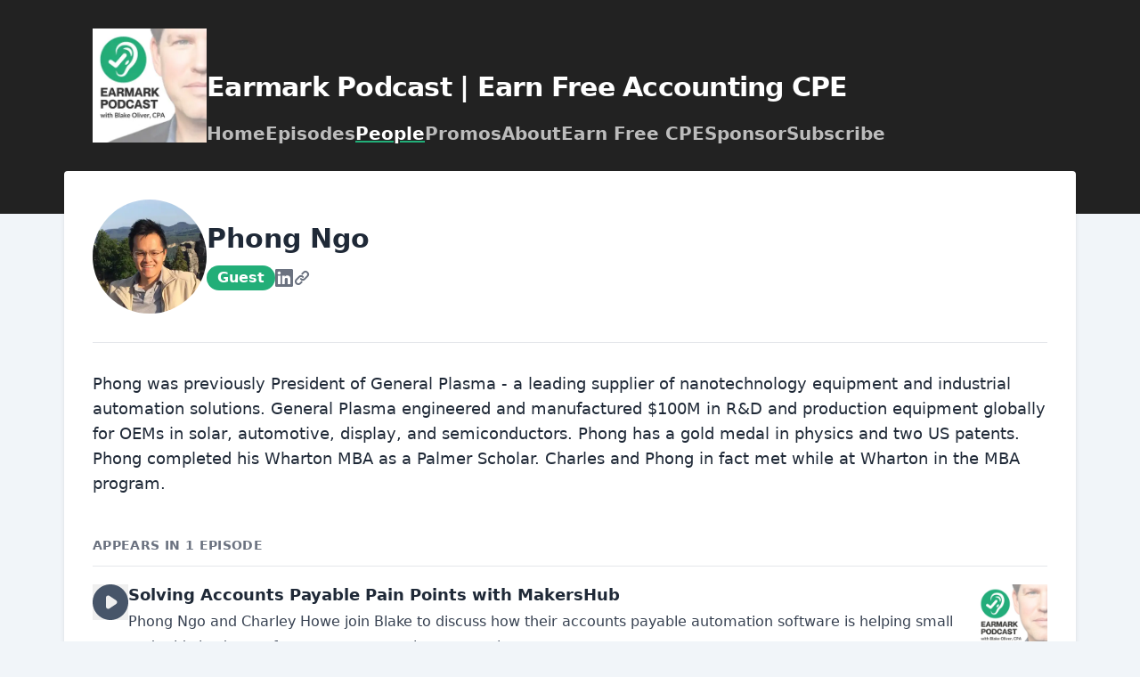

--- FILE ---
content_type: text/javascript;charset=UTF-8
request_url: https://earmark.activehosted.com/f/embed.php?id=7
body_size: 9656
content:
window.cfields = [];
window._show_thank_you = function(id, message, trackcmp_url, email) {
    var form = document.getElementById('_form_' + id + '_'), thank_you = form.querySelector('._form-thank-you');
    form.querySelector('._form-content').style.display = 'none';
    thank_you.innerHTML = message;
    thank_you.style.display = 'block';
    const vgoAlias = typeof visitorGlobalObjectAlias === 'undefined' ? 'vgo' : visitorGlobalObjectAlias;
    var visitorObject = window[vgoAlias];
    if (email && typeof visitorObject !== 'undefined') {
        visitorObject('setEmail', email);
        visitorObject('update');
    } else if (typeof(trackcmp_url) != 'undefined' && trackcmp_url) {
        // Site tracking URL to use after inline form submission.
        _load_script(trackcmp_url);
    }
    if (typeof window._form_callback !== 'undefined') window._form_callback(id);
    thank_you.setAttribute('tabindex', '-1');
    thank_you.focus();
};
window._show_unsubscribe = function(id, message, trackcmp_url, email) {
    var form = document.getElementById('_form_' + id + '_'), unsub = form.querySelector('._form-thank-you');
    var branding = form.querySelector('._form-branding');
    if (branding) {
        branding.style.display = 'none';
    }
    form.querySelector('._form-content').style.display = 'none';
    unsub.style.display = 'block';
    form.insertAdjacentHTML('afterend', message)
    const vgoAlias = typeof visitorGlobalObjectAlias === 'undefined' ? 'vgo' : visitorGlobalObjectAlias;
    var visitorObject = window[vgoAlias];
    if (email && typeof visitorObject !== 'undefined') {
        visitorObject('setEmail', email);
        visitorObject('update');
    } else if (typeof(trackcmp_url) != 'undefined' && trackcmp_url) {
        // Site tracking URL to use after inline form submission.
        _load_script(trackcmp_url);
    }
    if (typeof window._form_callback !== 'undefined') window._form_callback(id);
};
window._show_error = function(id, message, html) {
    var form = document.getElementById('_form_' + id + '_'),
        err = document.createElement('div'),
        button = form.querySelector('button[type="submit"]'),
        old_error = form.querySelector('._form_error');
    if (old_error) old_error.parentNode.removeChild(old_error);
    err.innerHTML = message;
    err.className = '_error-inner _form_error _no_arrow';
    var wrapper = document.createElement('div');
    wrapper.className = '_form-inner _show_be_error';
    wrapper.appendChild(err);
    button.parentNode.insertBefore(wrapper, button);
    var submitButton = form.querySelector('[id^="_form"][id$="_submit"]');
    submitButton.disabled = false;
    submitButton.classList.remove('processing');
    if (html) {
        var div = document.createElement('div');
        div.className = '_error-html';
        div.innerHTML = html;
        err.appendChild(div);
    }
};
window._show_pc_confirmation = function(id, header, detail, show, email) {
    var form = document.getElementById('_form_' + id + '_'), pc_confirmation = form.querySelector('._form-pc-confirmation');
    if (pc_confirmation.style.display === 'none') {
        form.querySelector('._form-content').style.display = 'none';
        pc_confirmation.innerHTML = "<div class='_form-title'>" + header + "</div>" + "<p>" + detail + "</p>" +
        "<button class='_submit' id='hideButton'>Manage preferences</button>";
        pc_confirmation.style.display = 'block';
        var mp = document.querySelector('input[name="mp"]');
        mp.value = '0';
    } else {
        form.querySelector('._form-content').style.display = 'inline';
        pc_confirmation.style.display = 'none';
    }

    var hideButton = document.getElementById('hideButton');
    // Add event listener to the button
    hideButton.addEventListener('click', function() {
        var submitButton = document.querySelector('#_form_7_submit');
        submitButton.disabled = false;
        submitButton.classList.remove('processing');
        var mp = document.querySelector('input[name="mp"]');
        mp.value = '1';
        const cacheBuster = new URL(window.location.href);
        cacheBuster.searchParams.set('v', new Date().getTime());
        window.location.href = cacheBuster.toString();
    });

    const vgoAlias = typeof visitorGlobalObjectAlias === 'undefined' ? 'vgo' : visitorGlobalObjectAlias;
    var visitorObject = window[vgoAlias];
    if (email && typeof visitorObject !== 'undefined') {
        visitorObject('setEmail', email);
        visitorObject('update');
    } else if (typeof(trackcmp_url) != 'undefined' && trackcmp_url) {
        // Site tracking URL to use after inline form submission.
        _load_script(trackcmp_url);
    }
    if (typeof window._form_callback !== 'undefined') window._form_callback(id);
};
window._load_script = function(url, callback, isSubmit) {
    var head = document.querySelector('head'), script = document.createElement('script'), r = false;
    var submitButton = document.querySelector('#_form_7_submit');
    script.charset = 'utf-8';
    script.src = url;
    if (callback) {
        script.onload = script.onreadystatechange = function() {
            if (!r && (!this.readyState || this.readyState == 'complete')) {
                r = true;
                callback();
            }
        };
    }
    script.onerror = function() {
        if (isSubmit) {
            if (script.src.length > 10000) {
                _show_error("696E0DBF5D4AF", "Sorry, your submission failed. Please shorten your responses and try again.");
            } else {
                _show_error("696E0DBF5D4AF", "Sorry, your submission failed. Please try again.");
            }
            submitButton.disabled = false;
            submitButton.classList.remove('processing');
        }
    }

    head.appendChild(script);
};
(function() {
    var iti;
    if (window.location.search.search("excludeform") !== -1) return false;
    var getCookie = function(name) {
        var match = document.cookie.match(new RegExp('(^|; )' + name + '=([^;]+)'));
        return match ? match[2] : localStorage.getItem(name);
    }
    var setCookie = function(name, value) {
        var now = new Date();
        var time = now.getTime();
        var expireTime = time + 1000 * 60 * 60 * 24 * 365;
        now.setTime(expireTime);
        document.cookie = name + '=' + value + '; expires=' + now + ';path=/; Secure; SameSite=Lax;';
        localStorage.setItem(name, value);
    }
    var addEvent = function(element, event, func) {
        if (element.addEventListener) {
            element.addEventListener(event, func);
        } else {
            var oldFunc = element['on' + event];
            element['on' + event] = function() {
                oldFunc.apply(this, arguments);
                func.apply(this, arguments);
            };
        }
    }
    var _removed = false;
    var _form_output = '\<style\>@import url(https:\/\/fonts.bunny.net\/css?family=roboto:400);\<\/style\>\<style\>\n#_form_696E0DBF5D4AF_{font-size:14px;line-height:1.6;font-family:arial, helvetica, sans-serif;margin:0}._form_hide{display:none;visibility:hidden}._form_show{display:block;visibility:visible}#_form_696E0DBF5D4AF_._form-top{top:0}#_form_696E0DBF5D4AF_._form-bottom{bottom:0}#_form_696E0DBF5D4AF_._form-left{left:0}#_form_696E0DBF5D4AF_._form-right{right:0}#_form_696E0DBF5D4AF_ input[type=\"text\"],#_form_696E0DBF5D4AF_ input[type=\"tel\"],#_form_696E0DBF5D4AF_ input[type=\"date\"],#_form_696E0DBF5D4AF_ textarea{padding:6px;height:auto;border:#979797 1px solid;border-radius:4px;color:#000 !important;font-size:14px;-webkit-box-sizing:border-box;-moz-box-sizing:border-box;box-sizing:border-box}#_form_696E0DBF5D4AF_ textarea{resize:none}#_form_696E0DBF5D4AF_ ._submit{-webkit-appearance:none;cursor:pointer;font-family:arial, sans-serif;font-size:14px;text-align:center;background:#22AE78 !important;border:0 !important;-moz-border-radius:4px !important;-webkit-border-radius:4px !important;border-radius:4px !important;color:#FFFFFF !important;padding:10px !important}#_form_696E0DBF5D4AF_ ._submit:disabled{cursor:not-allowed;opacity:0.4}#_form_696E0DBF5D4AF_ ._submit.processing{position:relative}#_form_696E0DBF5D4AF_ ._submit.processing::before{content:\"\";width:1em;height:1em;position:absolute;z-index:1;top:50%;left:50%;border:double 3px transparent;border-radius:50%;background-image:linear-gradient(#22AE78, #22AE78), conic-gradient(#22AE78, #FFFFFF);background-origin:border-box;background-clip:content-box, border-box;animation:1200ms ease 0s infinite normal none running _spin}#_form_696E0DBF5D4AF_ ._submit.processing::after{content:\"\";position:absolute;top:0;bottom:0;left:0;right:0}@keyframes _spin{0%{transform:translate(-50%, -50%) rotate(90deg)}100%{transform:translate(-50%, -50%) rotate(450deg)}}#_form_696E0DBF5D4AF_ ._close-icon{cursor:pointer;background-image:url(\"https:\/\/d226aj4ao1t61q.cloudfront.net\/esfkyjh1u_forms-close-dark.png\");background-repeat:no-repeat;background-size:14.2px 14.2px;position:absolute;display:block;top:11px;right:9px;overflow:hidden;width:16.2px;height:16.2px}#_form_696E0DBF5D4AF_ ._close-icon:before{position:relative}#_form_696E0DBF5D4AF_ ._form-body{margin-bottom:30px}#_form_696E0DBF5D4AF_ ._form-image-left{width:150px;float:left}#_form_696E0DBF5D4AF_ ._form-content-right{margin-left:164px}#_form_696E0DBF5D4AF_ ._form-branding{color:#fff;font-size:10px;clear:both;text-align:left;margin-top:30px;font-weight:100}#_form_696E0DBF5D4AF_ ._form-branding ._logo{display:block;width:130px;height:14px;margin-top:6px;background-image:url(\"https:\/\/d226aj4ao1t61q.cloudfront.net\/hh9ujqgv5_aclogo_li.png\");background-size:130px auto;background-repeat:no-repeat}#_form_696E0DBF5D4AF_ .form-sr-only{position:absolute;width:1px;height:1px;padding:0;margin:-1px;overflow:hidden;clip:rect(0, 0, 0, 0);border:0}#_form_696E0DBF5D4AF_ ._form-label,#_form_696E0DBF5D4AF_ ._form_element ._form-label{font-weight:bold;margin-bottom:5px;display:block}#_form_696E0DBF5D4AF_._dark ._form-branding{color:#333}#_form_696E0DBF5D4AF_._dark ._form-branding ._logo{background-image:url(\"https:\/\/d226aj4ao1t61q.cloudfront.net\/jftq2c8s_aclogo_dk.png\")}#_form_696E0DBF5D4AF_ ._form_element{position:relative;margin-bottom:10px;font-size:0;max-width:100%}#_form_696E0DBF5D4AF_ ._form_element *{font-size:14px}#_form_696E0DBF5D4AF_ ._form_element._clear{clear:both;width:100%;float:none}#_form_696E0DBF5D4AF_ ._form_element._clear:after{clear:left}#_form_696E0DBF5D4AF_ ._form_element input[type=\"text\"],#_form_696E0DBF5D4AF_ ._form_element input[type=\"date\"],#_form_696E0DBF5D4AF_ ._form_element select,#_form_696E0DBF5D4AF_ ._form_element textarea:not(.g-recaptcha-response){display:block;width:100%;-webkit-box-sizing:border-box;-moz-box-sizing:border-box;box-sizing:border-box;font-family:inherit}#_form_696E0DBF5D4AF_ ._field-wrapper{position:relative}#_form_696E0DBF5D4AF_ ._inline-style{float:left}#_form_696E0DBF5D4AF_ ._inline-style input[type=\"text\"]{width:150px}#_form_696E0DBF5D4AF_ ._inline-style:not(._clear){margin-right:20px}#_form_696E0DBF5D4AF_ ._form_element img._form-image{max-width:100%}#_form_696E0DBF5D4AF_ ._form_element ._form-fieldset{border:0;padding:0.01em 0 0 0;margin:0;min-width:0}#_form_696E0DBF5D4AF_ ._clear-element{clear:left}#_form_696E0DBF5D4AF_ ._full_width{width:100%}#_form_696E0DBF5D4AF_ ._form_full_field{display:block;width:100%;margin-bottom:10px}#_form_696E0DBF5D4AF_ input[type=\"text\"]._has_error,#_form_696E0DBF5D4AF_ textarea._has_error{border:#F37C7B 1px solid}#_form_696E0DBF5D4AF_ input[type=\"checkbox\"]._has_error{outline:#F37C7B 1px solid}#_form_696E0DBF5D4AF_ ._show_be_error{float:left}#_form_696E0DBF5D4AF_ ._error{display:block;position:absolute;font-size:14px;z-index:10000001}#_form_696E0DBF5D4AF_ ._error._above{padding-bottom:4px;bottom:39px;right:0}#_form_696E0DBF5D4AF_ ._error._below{padding-top:8px;top:100%;right:0}#_form_696E0DBF5D4AF_ ._error._above ._error-arrow{bottom:-4px;right:15px;border-left:8px solid transparent;border-right:8px solid transparent;border-top:8px solid #FFDDDD}#_form_696E0DBF5D4AF_ ._error._below ._error-arrow{top:0;right:15px;border-left:8px solid transparent;border-right:8px solid transparent;border-bottom:8px solid #FFDDDD}#_form_696E0DBF5D4AF_ ._error-inner{padding:12px 12px 12px 36px;background-color:#FFDDDD;background-image:url(\"data:image\/svg+xml,%3Csvg width=\'16\' height=\'16\' viewBox=\'0 0 16 16\' fill=\'none\' xmlns=\'http:\/\/www.w3.org\/2000\/svg\'%3E%3Cpath fill-rule=\'evenodd\' clip-rule=\'evenodd\' d=\'M16 8C16 12.4183 12.4183 16 8 16C3.58172 16 0 12.4183 0 8C0 3.58172 3.58172 0 8 0C12.4183 0 16 3.58172 16 8ZM9 3V9H7V3H9ZM9 13V11H7V13H9Z\' fill=\'%23CA0000\'\/%3E%3C\/svg%3E\");background-repeat:no-repeat;background-position:12px center;font-size:14px;font-family:arial, sans-serif;font-weight:600;line-height:16px;color:#000;text-align:center;text-decoration:none;-webkit-border-radius:4px;-moz-border-radius:4px;border-radius:4px;box-shadow:0 1px 4px rgba(31, 33, 41, 0.298295)}@media only screen and (max-width:319px){#_form_696E0DBF5D4AF_ ._error-inner{padding:7px 7px 7px 25px;font-size:12px;line-height:12px;background-position:4px center;max-width:100px;white-space:nowrap;overflow:hidden;text-overflow:ellipsis}}#_form_696E0DBF5D4AF_ ._error-inner._form_error{margin-bottom:5px;text-align:left}#_form_696E0DBF5D4AF_ ._button-wrapper ._error-inner._form_error{position:static}#_form_696E0DBF5D4AF_ ._error-inner._no_arrow{margin-bottom:10px}#_form_696E0DBF5D4AF_ ._error-arrow{position:absolute;width:0;height:0}#_form_696E0DBF5D4AF_ ._error-html{margin-bottom:10px}.pika-single{z-index:10000001 !important}#_form_696E0DBF5D4AF_ input[type=\"text\"].datetime_date{width:69%;display:inline}#_form_696E0DBF5D4AF_ select.datetime_time{width:29%;display:inline;height:32px}#_form_696E0DBF5D4AF_ input[type=\"date\"].datetime_date{width:69%;display:inline-flex}#_form_696E0DBF5D4AF_ input[type=\"time\"].datetime_time{width:29%;display:inline-flex}@media (min-width:320px) and (max-width:667px){::-webkit-scrollbar{display:none}#_form_696E0DBF5D4AF_{margin:0;width:100%;min-width:100%;max-width:100%;box-sizing:border-box}#_form_696E0DBF5D4AF_ *{-webkit-box-sizing:border-box;-moz-box-sizing:border-box;box-sizing:border-box;font-size:1em}#_form_696E0DBF5D4AF_ ._form-content{margin:0;width:100%}#_form_696E0DBF5D4AF_ ._form-inner{display:block;min-width:100%}#_form_696E0DBF5D4AF_ ._form-title,#_form_696E0DBF5D4AF_ ._inline-style{margin-top:0;margin-right:0;margin-left:0}#_form_696E0DBF5D4AF_ ._form-title{font-size:1.2em}#_form_696E0DBF5D4AF_ ._form_element{margin:0 0 20px;padding:0;width:100%}#_form_696E0DBF5D4AF_ ._form-element,#_form_696E0DBF5D4AF_ ._inline-style,#_form_696E0DBF5D4AF_ input[type=\"text\"],#_form_696E0DBF5D4AF_ label,#_form_696E0DBF5D4AF_ p,#_form_696E0DBF5D4AF_ textarea:not(.g-recaptcha-response){float:none;display:block;width:100%}#_form_696E0DBF5D4AF_ ._row._checkbox-radio label{display:inline}#_form_696E0DBF5D4AF_ ._row,#_form_696E0DBF5D4AF_ p,#_form_696E0DBF5D4AF_ label{margin-bottom:0.7em;width:100%}#_form_696E0DBF5D4AF_ ._row input[type=\"checkbox\"],#_form_696E0DBF5D4AF_ ._row input[type=\"radio\"]{margin:0 !important;vertical-align:middle !important}#_form_696E0DBF5D4AF_ ._row input[type=\"checkbox\"]+span label{display:inline}#_form_696E0DBF5D4AF_ ._row span label{margin:0 !important;width:initial !important;vertical-align:middle !important}#_form_696E0DBF5D4AF_ ._form-image{max-width:100%;height:auto !important}#_form_696E0DBF5D4AF_ input[type=\"text\"]{padding-left:10px;padding-right:10px;font-size:16px;line-height:1.3em;-webkit-appearance:none}#_form_696E0DBF5D4AF_ input[type=\"radio\"],#_form_696E0DBF5D4AF_ input[type=\"checkbox\"]{display:inline-block;width:1.3em;height:1.3em;font-size:1em;margin:0 0.3em 0 0;vertical-align:baseline}#_form_696E0DBF5D4AF_ button[type=\"submit\"]{padding:20px;font-size:1.5em}#_form_696E0DBF5D4AF_ ._inline-style{margin:20px 0 0 !important}#_form_696E0DBF5D4AF_ ._inline-style input[type=\"text\"]{width:100%}}#_form_696E0DBF5D4AF_ .sms_consent_checkbox{position:relative;width:100%;display:flex;align-items:flex-start;padding:20px 0}#_form_696E0DBF5D4AF_ .sms_consent_checkbox input[type=\"checkbox\"]{float:left;margin:5px 10px 10px 0}#_form_696E0DBF5D4AF_ .sms_consent_checkbox .sms_consent_message{display:inline;float:left;text-align:left;margin-bottom:10px;font-size:14px;color:#7D8799}#_form_696E0DBF5D4AF_ .sms_consent_checkbox .sms_consent_message.sms_consent_mini{width:90%}#_form_696E0DBF5D4AF_ .sms_consent_checkbox ._error._above{right:auto;bottom:0}#_form_696E0DBF5D4AF_ .sms_consent_checkbox ._error._above ._error-arrow{right:auto;left:5px}@media (min-width:320px) and (max-width:667px){#_form_696E0DBF5D4AF_ .sms_consent_checkbox ._error._above{top:-30px;left:0;bottom:auto}}#_form_696E0DBF5D4AF_ .field-required{color:#FF0000}#_form_696E0DBF5D4AF_{position:relative;text-align:left;margin:25px auto 0;padding:20px;-webkit-box-sizing:border-box;-moz-box-sizing:border-box;box-sizing:border-box;background:transparent !important;border:0;max-width:500px;-moz-border-radius:0px !important;-webkit-border-radius:0px !important;border-radius:0px !important;color:#000000}#_form_696E0DBF5D4AF_ ._show_be_error{min-width:100%}#_form_696E0DBF5D4AF_._inline-form,#_form_696E0DBF5D4AF_._inline-form ._form-content{font-family:\"Roboto\", sans-serif}#_form_696E0DBF5D4AF_._inline-form ._row span:not(.field-required),#_form_696E0DBF5D4AF_._inline-form ._row label{font-family:\"Roboto\", sans-serif;font-size:14px;font-weight:400;line-height:1.6em}#_form_696E0DBF5D4AF__inlineform input[type=\"text\"],#_form_696E0DBF5D4AF__inlineform input[type=\"date\"],#_form_696E0DBF5D4AF__inlineform input[type=\"tel\"],#_form_696E0DBF5D4AF__inlineform select,#_form_696E0DBF5D4AF__inlineform textarea:not(.g-recaptcha-response){font-family:\"Roboto\", sans-serif;font-size:14px;font-weight:400;font-color:#000000;line-height:1.6em}#_form_696E0DBF5D4AF_._inline-form ._html-code *:not(h1, h2, h3, h4, h5, h6),#_form_696E0DBF5D4AF_._inline-form .sms_consent_message,#_form_696E0DBF5D4AF_._inline-form ._form-thank-you{font-family:\"Roboto\", sans-serif}#_form_696E0DBF5D4AF_._inline-form ._form-label,#_form_696E0DBF5D4AF_._inline-form ._form-emailidentifier,#_form_696E0DBF5D4AF_._inline-form ._form-checkbox-option-label{font-family:\"Roboto\", sans-serif;font-size:14px;font-weight:700;line-height:1.6em}#_form_696E0DBF5D4AF_._inline-form ._submit{margin-top:12px;font-family:\"Roboto\", sans-serif}#_form_696E0DBF5D4AF_._inline-form ._html-code h1,#_form_696E0DBF5D4AF_._inline-form ._html-code h2,#_form_696E0DBF5D4AF_._inline-form ._html-code h3,#_form_696E0DBF5D4AF_._inline-form ._html-code h4,#_form_696E0DBF5D4AF_._inline-form ._html-code h5,#_form_696E0DBF5D4AF_._inline-form ._html-code h6,#_form_696E0DBF5D4AF_._inline-form ._form-title{font-size:22px;line-height:normal;font-weight:600;margin-bottom:0;display:block}#_form_696E0DBF5D4AF_._inline-form ._form-branding{font-family:\"IBM Plex Sans\", Helvetica, sans-serif;font-size:13px;font-weight:100;font-style:normal;text-decoration:none}#_form_696E0DBF5D4AF_:before,#_form_696E0DBF5D4AF_:after{content:\" \";display:table}#_form_696E0DBF5D4AF_:after{clear:both}#_form_696E0DBF5D4AF_._inline-style{width:auto;display:inline-block}#_form_696E0DBF5D4AF_._inline-style input[type=\"text\"],#_form_696E0DBF5D4AF_._inline-style input[type=\"date\"]{padding:10px 12px}#_form_696E0DBF5D4AF_._inline-style button._inline-style{position:relative;top:27px}#_form_696E0DBF5D4AF_._inline-style p{margin:0}#_form_696E0DBF5D4AF_._inline-style ._button-wrapper{position:relative;margin:16px 12.5px 0 20px}#_form_696E0DBF5D4AF_._inline-style ._button-wrapper:not(._clear){margin:0}#_form_696E0DBF5D4AF_ ._form-thank-you{position:relative;left:0;right:0;text-align:center;font-size:18px}#_form_696E0DBF5D4AF_ ._form-pc-confirmation ._submit{margin-top:16px}@media (min-width:320px) and (max-width:667px){#_form_696E0DBF5D4AF_._inline-form._inline-style ._inline-style._button-wrapper{margin-top:20px !important;margin-left:0 !important}}#_form_696E0DBF5D4AF_ .iti{width:100%}#_form_696E0DBF5D4AF_ .iti.iti--allow-dropdown.iti--separate-dial-code{width:100%}#_form_696E0DBF5D4AF_ .iti input{width:100%;border:#979797 1px solid;border-radius:4px}#_form_696E0DBF5D4AF_ .iti--separate-dial-code .iti__selected-flag{background-color:#FFFFFF;border-radius:4px}#_form_696E0DBF5D4AF_ .iti--separate-dial-code .iti__selected-flag:hover{background-color:rgba(0, 0, 0, 0.05)}#_form_696E0DBF5D4AF_ .iti__country-list{border-radius:4px;margin-top:4px;min-width:460px}#_form_696E0DBF5D4AF_ .iti__country-list--dropup{margin-bottom:4px}#_form_696E0DBF5D4AF_ .phone-error-hidden{display:none}#_form_696E0DBF5D4AF_ .phone-error{color:#E40E49}#_form_696E0DBF5D4AF_ .phone-input-error{border:1px solid #E40E49 !important}#_form_696E0DBF5D4AF_._inline-form ._form-content ._form-list-subscriptions-field fieldset{margin:0;margin-bottom:1.1428571429em;border:none;padding:0}#_form_696E0DBF5D4AF_._inline-form ._form-content ._form-list-subscriptions-field fieldset:last-child{margin-bottom:0}#_form_696E0DBF5D4AF_._inline-form ._form-content ._form-list-subscriptions-field legend{margin-bottom:1.1428571429em}#_form_696E0DBF5D4AF_._inline-form ._form-content ._form-list-subscriptions-field label{display:flex;align-items:flex-start;justify-content:flex-start;margin-bottom:0.8571428571em}#_form_696E0DBF5D4AF_._inline-form ._form-content ._form-list-subscriptions-field label:last-child{margin-bottom:0}#_form_696E0DBF5D4AF_._inline-form ._form-content ._form-list-subscriptions-field input{margin:0;margin-right:8px}#_form_696E0DBF5D4AF_._inline-form ._form-content ._form-list-subscriptions-field ._form-checkbox-option-label{display:block;font-weight:400;margin-top:-4px}#_form_696E0DBF5D4AF_._inline-form ._form-content ._form-list-subscriptions-field ._form-checkbox-option-label-with-description{display:block;font-weight:700;margin-top:-4px}#_form_696E0DBF5D4AF_._inline-form ._form-content ._form-list-subscriptions-field ._form-checkbox-option-description{margin:0;font-size:0.8571428571em}#_form_696E0DBF5D4AF_._inline-form ._form-content ._form-list-subscriptions-field ._form-subscriptions-unsubscribe-all-description{line-height:normal;margin-top:-2px}\n\<\/style\>\n\<form method=\"POST\" action=\"https://earmark.activehosted.com\/proc.php\" id=\"_form_696E0DBF5D4AF_\" class=\"_form _form_7 _inline-form  _dark\" novalidate data-styles-version=\"5\"\>\n    \<input type=\"hidden\" name=\"u\" value=\"696E0DBF5D4AF\" \/\>\n    \<input type=\"hidden\" name=\"f\" value=\"7\" \/\>\n    \<input type=\"hidden\" name=\"s\" \/\>\n    \<input type=\"hidden\" name=\"c\" value=\"0\" \/\>\n    \<input type=\"hidden\" name=\"m\" value=\"0\" \/\>\n    \<input type=\"hidden\" name=\"act\" value=\"sub\" \/\>\n    \<input type=\"hidden\" name=\"v\" value=\"2\" \/\>\n    \<input type=\"hidden\" name=\"or\" value=\"f3c0c0eb-a143-4fae-9027-5d6f575ca718\" \/\>\n    \<div class=\"_form-content\"\>\n                            \<div class=\"_form_element _x98538109 _full_width _clear\" \>\n                            \<h2 class=\"_form-title\"\>Join our newsletter\<\/h2\>\n                    \<\/div\>\n                            \<div class=\"_form_element _x48851664 _full_width \" \>\n                            \<label for=\"email\" class=\"_form-label\"\>\n                                            Email\<span class=\"field-required\"\>*\<\/span\>                                    \<\/label\>\n                \<div class=\"_field-wrapper\"\>\n                    \<input type=\"text\" id=\"email\" name=\"email\" placeholder=\"Your email address\" required\/\>\n                \<\/div\>\n                    \<\/div\>\n            \n                                    \<div class=\"_button-wrapper _full_width\"\>\n                \<button id=\"_form_7_submit\" class=\"_submit\" type=\"submit\"\>SUBSCRIBE\<\/button\>\n            \<\/div\>\n                \<div class=\"_clear-element\"\>\<\/div\>\n    \<\/div\>\n    \<div class=\"_form-thank-you\" style=\"display:none;\"\>\<\/div\>\n    \<\/form\>\n';
            var _form_element = null, _form_elements = document.querySelectorAll('._form_7');
        for (var fe = 0; fe < _form_elements.length; fe++) {
            _form_element = _form_elements[fe];
            if (_form_element.innerHTML.trim() === '') break;
            _form_element = null;
        }
        if (!_form_element) {
            _form_element = document.createElement('div');
            if (!document.body) { document.firstChild.appendChild(document.createElement('body')); }
            document.body.appendChild(_form_element);
        }
        _form_element.innerHTML = _form_output;
        var form_to_submit = document.getElementById('_form_696E0DBF5D4AF_');
    var allInputs = form_to_submit.querySelectorAll('input, select, textarea'), tooltips = [], submitted = false;

    var getUrlParam = function(name) {
        if (name.toLowerCase() !== 'email') {
            var params = new URLSearchParams(window.location.search);
            return params.get(name) || false;
        }
        // email is a special case because a plus is valid in the email address
        var qString = window.location.search;
        if (!qString) {
            return false;
        }
        var parameters = qString.substr(1).split('&');
        for (var i = 0; i < parameters.length; i++) {
            var parameter = parameters[i].split('=');
            if (parameter[0].toLowerCase() === 'email') {
                return parameter[1] === undefined ? true : decodeURIComponent(parameter[1]);
            }
        }
        return false;
    };

    var acctDateFormat = "%m/%d/%Y";
    var getNormalizedDate = function(date, acctFormat) {
        var decodedDate = decodeURIComponent(date);
        if (acctFormat && acctFormat.match(/(%d|%e).*%m/gi) !== null) {
            return decodedDate.replace(/(\d{2}).*(\d{2}).*(\d{4})/g, '$3-$2-$1');
        } else if (Date.parse(decodedDate)) {
            var dateObj = new Date(decodedDate);
            var year = dateObj.getFullYear();
            var month = dateObj.getMonth() + 1;
            var day = dateObj.getDate();
            return `${year}-${month < 10 ? `0${month}` : month}-${day < 10 ? `0${day}` : day}`;
        }
        return false;
    };

    var getNormalizedTime = function(time) {
        var hour, minutes;
        var decodedTime = decodeURIComponent(time);
        var timeParts = Array.from(decodedTime.matchAll(/(\d{1,2}):(\d{1,2})\W*([AaPp][Mm])?/gm))[0];
        if (timeParts[3]) { // 12 hour format
            var isPM = timeParts[3].toLowerCase() === 'pm';
            if (isPM) {
                hour = parseInt(timeParts[1]) === 12 ? '12' : `${parseInt(timeParts[1]) + 12}`;
            } else {
                hour = parseInt(timeParts[1]) === 12 ? '0' : timeParts[1];
            }
        } else { // 24 hour format
            hour = timeParts[1];
        }
        var normalizedHour = parseInt(hour) < 10 ? `0${parseInt(hour)}` : hour;
        var minutes = timeParts[2];
        return `${normalizedHour}:${minutes}`;
    };

    for (var i = 0; i < allInputs.length; i++) {
        var regexStr = "field\\[(\\d+)\\]";
        var results = new RegExp(regexStr).exec(allInputs[i].name);
        if (results != undefined) {
            allInputs[i].dataset.name = allInputs[i].name.match(/\[time\]$/)
                ? `${window.cfields[results[1]]}_time`
                : window.cfields[results[1]];
        } else {
            allInputs[i].dataset.name = allInputs[i].name;
        }
        var fieldVal = getUrlParam(allInputs[i].dataset.name);

        if (fieldVal) {
            if (allInputs[i].dataset.autofill === "false") {
                continue;
            }
            if (allInputs[i].type == "radio" || allInputs[i].type == "checkbox") {
                if (allInputs[i].value == fieldVal) {
                    allInputs[i].checked = true;
                }
            } else if (allInputs[i].type == "date") {
                allInputs[i].value = getNormalizedDate(fieldVal, acctDateFormat);
            } else if (allInputs[i].type == "time") {
                allInputs[i].value = getNormalizedTime(fieldVal);
            } else {
                allInputs[i].value = fieldVal;
            }
        }
    }

    var remove_tooltips = function() {
        for (var i = 0; i < tooltips.length; i++) {
            tooltips[i].tip.parentNode.removeChild(tooltips[i].tip);
        }
        tooltips = [];
    };
    var remove_tooltip = function(elem) {
        for (var i = 0; i < tooltips.length; i++) {
            if (tooltips[i].elem === elem) {
                tooltips[i].tip.parentNode.removeChild(tooltips[i].tip);
                tooltips.splice(i, 1);
                return;
            }
        }
    };
    var create_tooltip = function(elem, text) {
        var tooltip = document.createElement('div'),
            arrow = document.createElement('div'),
            inner = document.createElement('div'), new_tooltip = {};
        tooltip.id = `${elem.id}-error`;
        tooltip.setAttribute('role', 'alert')
        if (elem.type != 'radio' && (elem.type != 'checkbox' || elem.name === 'sms_consent')) {
            tooltip.className = '_error';
            arrow.className = '_error-arrow';
            inner.className = '_error-inner';
            inner.innerHTML = text;
            tooltip.appendChild(arrow);
            tooltip.appendChild(inner);
            elem.parentNode.appendChild(tooltip);
        } else {
            tooltip.className = '_error-inner _no_arrow';
            tooltip.innerHTML = text;
            elem.parentNode.insertBefore(tooltip, elem);
            new_tooltip.no_arrow = true;
        }
        new_tooltip.tip = tooltip;
        new_tooltip.elem = elem;
        tooltips.push(new_tooltip);
        return new_tooltip;
    };
    var resize_tooltip = function(tooltip) {
        var rect = tooltip.elem.getBoundingClientRect();
        var doc = document.documentElement,
            scrollPosition = rect.top - ((window.pageYOffset || doc.scrollTop)  - (doc.clientTop || 0));
        if (scrollPosition < 40) {
            tooltip.tip.className = tooltip.tip.className.replace(/ ?(_above|_below) ?/g, '') + ' _below';
        } else {
            tooltip.tip.className = tooltip.tip.className.replace(/ ?(_above|_below) ?/g, '') + ' _above';
        }
    };
    var resize_tooltips = function() {
        if (_removed) return;
        for (var i = 0; i < tooltips.length; i++) {
            if (!tooltips[i].no_arrow) resize_tooltip(tooltips[i]);
        }
    };
    var validate_field = function(elem, remove) {
        var tooltip = null, value = elem.value, no_error = true;
        remove ? remove_tooltip(elem) : false;
        elem.removeAttribute('aria-invalid');
        elem.removeAttribute('aria-describedby');
        if (elem.type != 'checkbox') elem.className = elem.className.replace(/ ?_has_error ?/g, '');
        if (elem.getAttribute('required') !== null) {
            if (elem.type == 'radio' || (elem.type == 'checkbox' && /any/.test(elem.className))) {
                var elems = form_to_submit.elements[elem.name];
                if (!(elems instanceof NodeList || elems instanceof HTMLCollection) || elems.length <= 1) {
                    no_error = elem.checked;
                }
                else {
                    no_error = false;
                    for (var i = 0; i < elems.length; i++) {
                        if (elems[i].checked) no_error = true;
                    }
                }
                if (!no_error) {
                    tooltip = create_tooltip(elem, "Please select an option.");
                }
            } else if (elem.type =='checkbox') {
                var elems = form_to_submit.elements[elem.name], found = false, err = [];
                no_error = true;
                for (var i = 0; i < elems.length; i++) {
                    if (elems[i].getAttribute('required') === null) continue;
                    if (!found && elems[i] !== elem) return true;
                    found = true;
                    elems[i].className = elems[i].className.replace(/ ?_has_error ?/g, '');
                    if (!elems[i].checked) {
                        no_error = false;
                        elems[i].className = elems[i].className + ' _has_error';
                        err.push("Checking %s is required".replace("%s", elems[i].value));
                    }
                }
                if (!no_error) {
                    tooltip = create_tooltip(elem, err.join('<br/>'));
                }
            } else if (elem.tagName == 'SELECT') {
                var selected = true;
                if (elem.multiple) {
                    selected = false;
                    for (var i = 0; i < elem.options.length; i++) {
                        if (elem.options[i].selected) {
                            selected = true;
                            break;
                        }
                    }
                } else {
                    for (var i = 0; i < elem.options.length; i++) {
                        if (elem.options[i].selected
                            && (!elem.options[i].value
                            || (elem.options[i].value.match(/\n/g)))
                        ) {
                            selected = false;
                        }
                    }
                }
                if (!selected) {
                    elem.className = elem.className + ' _has_error';
                    no_error = false;
                    tooltip = create_tooltip(elem, "Please select an option.");
                }
            } else if (value === undefined || value === null || value === '') {
                elem.className = elem.className + ' _has_error';
                no_error = false;
                tooltip = create_tooltip(elem, "This field is required.");
            }
        }
        if (no_error && elem.name == 'email') {
            if (!value.match(/^[\+_a-z0-9-'&=]+(\.[\+_a-z0-9-']+)*@[a-z0-9-]+(\.[a-z0-9-]+)*(\.[a-z]{2,})$/i)) {
                elem.className = elem.className + ' _has_error';
                no_error = false;
                tooltip = create_tooltip(elem, "Enter a valid email address.");
            }
        }
        if (no_error && (elem.id == 'phone')) {
            if (elem.value.trim() && typeof iti != 'undefined' && !iti.isValidNumber()) {
                elem.className = elem.className + ' _has_error';
                no_error = false;
                tooltip = create_tooltip(elem, "Enter a valid phone number.");
            }
        }
        if (no_error && /date_field/.test(elem.className)) {
            if (!value.match(/^\d\d\d\d-\d\d-\d\d$/)) {
                elem.className = elem.className + ' _has_error';
                no_error = false;
                tooltip = create_tooltip(elem, "Enter a valid date.");
            }
        }

        if (no_error && elem.name === 'sms_consent') {
            const phoneInput = document.getElementById('phone');
            const consentRequired = phoneInput.attributes.required || phoneInput.value.length > 0;
            const showError =  (consentRequired || !!elem.attributes.required) && !elem.checked;
            if (showError) {
                elem.className = elem.className + ' _has_error';
                no_error = false;
                tooltip = create_tooltip(elem, "Please check this box to continue");
            } else {
                elem.className = elem.className.replace(/ ?_has_error ?/g, '');
            }
        }
        tooltip ? resize_tooltip(tooltip) : false;
        if (!no_error && elem.hasAttribute('id')) {
            elem.setAttribute('aria-invalid', 'true');
            elem.setAttribute('aria-describedby', `${elem.id}-error`);
        }
        return no_error;
    };
    var needs_validate = function(el) {
        if(el.getAttribute('required') !== null){
            return true;
        }
        if((el.name === 'email' || el.id === 'phone' || el.id === 'sms_consent') && el.value !== ""){
            return true;
        }

        return false;
    };
    var validate_form = function(e) {
        var err = form_to_submit.querySelector('._form_error'), no_error = true;
        if (!submitted) {
            submitted = true;
            for (var i = 0, len = allInputs.length; i < len; i++) {
                var input = allInputs[i];
                if (needs_validate(input)) {
                    if (input.type == 'text' || input.type == 'number' || input.type == 'time' || input.type == 'tel') {
                        addEvent(input, 'blur', function() {
                            this.value = this.value.trim();
                            validate_field(this, true);
                        });
                        addEvent(input, 'input', function() {
                            validate_field(this, true);
                        });
                    } else if (input.type == 'radio' || input.type == 'checkbox') {
                        (function(el) {
                            function getElementsArray(name){
                                const value =  form_to_submit.elements[name];
                                if (Array.isArray(value)){
                                    return value;
                                }
                                return [value];
                            }
                            var radios = getElementsArray(el.name);
                            for (var i = 0; i < radios.length; i++) {
                                addEvent(radios[i], 'change', function() {
                                    validate_field(el, true);
                                });
                            }
                        })(input);
                    } else if (input.tagName == 'SELECT') {
                        addEvent(input, 'change', function() {
                            validate_field(this, true);
                        });
                    } else if (input.type == 'textarea'){
                        addEvent(input, 'input', function() {
                            validate_field(this, true);
                        });
                    }
                }
            }
        }
        remove_tooltips();
        for (var i = 0, len = allInputs.length; i < len; i++) {
            var elem = allInputs[i];
            if (needs_validate(elem)) {
                if (elem.tagName.toLowerCase() !== "select") {
                    elem.value = elem.value.trim();
                }
                validate_field(elem) ? true : no_error = false;
            }
        }
        if (!no_error && e) {
            e.preventDefault();
        }
        if (!no_error) {
            const firstFocusableError = form_to_submit.querySelector('._has_error:not([disabled])');
            if (firstFocusableError && typeof firstFocusableError.focus === 'function') {
                firstFocusableError.focus();
            }
        }
        resize_tooltips();
        return no_error;
    };
    addEvent(window, 'resize', resize_tooltips);
    addEvent(window, 'scroll', resize_tooltips);

    var _form_serialize = function(form){if(!form||form.nodeName!=="FORM"){return }var i,j,q=[];for(i=0;i<form.elements.length;i++){if(form.elements[i].name===""){continue}switch(form.elements[i].nodeName){case"INPUT":switch(form.elements[i].type){case"tel":q.push(form.elements[i].name+"="+encodeURIComponent(form.elements[i].previousSibling.querySelector('div.iti__selected-dial-code').innerText)+encodeURIComponent(" ")+encodeURIComponent(form.elements[i].value));break;case"text":case"number":case"date":case"time":case"hidden":case"password":case"button":case"reset":case"submit":q.push(form.elements[i].name+"="+encodeURIComponent(form.elements[i].value));break;case"checkbox":case"radio":if(form.elements[i].checked){q.push(form.elements[i].name+"="+encodeURIComponent(form.elements[i].value))}break;case"file":break}break;case"TEXTAREA":q.push(form.elements[i].name+"="+encodeURIComponent(form.elements[i].value));break;case"SELECT":switch(form.elements[i].type){case"select-one":q.push(form.elements[i].name+"="+encodeURIComponent(form.elements[i].value));break;case"select-multiple":for(j=0;j<form.elements[i].options.length;j++){if(form.elements[i].options[j].selected){q.push(form.elements[i].name+"="+encodeURIComponent(form.elements[i].options[j].value))}}break}break;case"BUTTON":switch(form.elements[i].type){case"reset":case"submit":case"button":q.push(form.elements[i].name+"="+encodeURIComponent(form.elements[i].value));break}break}}return q.join("&")};

    const formSupportsPost = false;
    var form_submit = function(e) {

        e.preventDefault();
        if (validate_form()) {
            if(form_to_submit.querySelector('input[name="phone"]') && typeof iti != 'undefined') {
                form_to_submit.querySelector('input[name="phone"]').value = iti.getNumber();
            }
            // use this trick to get the submit button & disable it using plain javascript
            var submitButton = e.target.querySelector('#_form_7_submit');
            submitButton.disabled = true;
            submitButton.classList.add('processing');
                    var serialized = _form_serialize(document.getElementById('_form_696E0DBF5D4AF_')).replace(/%0A/g, '\\n');
            var err = form_to_submit.querySelector('._form_error');
            err ? err.parentNode.removeChild(err) : false;
            async function submitForm() {
                var formData = new FormData();
                const searchParams = new URLSearchParams(serialized);
                searchParams.forEach((value, key) => {
                    if (key !== 'hideButton') {
                        formData.append(key, value);
                    }
                });
                let request = {
                    headers: {
                        "Accept": "application/json"
                    },
                    body: formData,
                    method: "POST"
                };

                let pageUrlParams = new URLSearchParams(window.location.search);
                if (pageUrlParams.has('t')) {
                    request.headers.Authorization = 'Bearer ' + pageUrlParams.get('t');
                }
                const response = await fetch('https://earmark.activehosted.com/proc.php?jsonp=true', request);

                return response.json();
            }
            if (formSupportsPost) {
                submitForm().then((data) => {
                    eval(data.js);
                }).catch(() => {
                    _show_error("696E0DBF5D4AF", "Sorry, your submission failed. Please try again.");
                });
            } else {
                _load_script('https://earmark.activehosted.com/proc.php?' + serialized + '&jsonp=true', null, true);
            }
        }
        return false;
    };
    addEvent(form_to_submit, 'submit', form_submit);
})();
